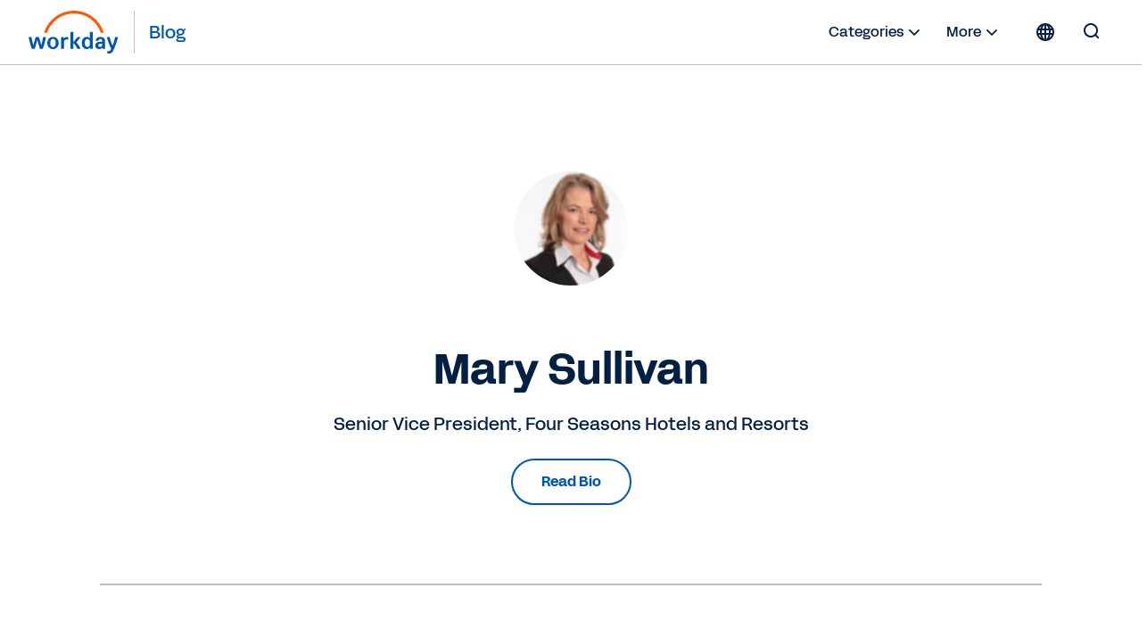

--- FILE ---
content_type: image/svg+xml
request_url: https://blog.workday.com/content/dam/web/images/icons/wd-system-user-group.svg
body_size: 923
content:
<svg id="icon" xmlns="http://www.w3.org/2000/svg" viewBox="0 0 24 24">

    <g id="wd-system-user-group">
        <path id="Combined-Shape"  d="M17,18 L20.4903342,18 C20.7775269,18 21,17.7759472 21,17.4995642 L21,14 C21,12.6205616 20.2988943,11.4013578 19.2329034,10.6819173 C19.7126796,10.0815365 20,9.31986488 20,8.4910835 L20,7.5089165 C20,5.56147182 18.4329966,4 16.5,4 C15.3650145,4 14.3540012,4.54382927 13.7139756,5.38625241 C13.19448,5.13873202 12.6133621,5 12,5 C11.3882309,5 10.8079775,5.13789671 10.2888562,5.38436232 C9.64964939,4.54146647 8.63828184,4 7.5,4 C5.57093664,4 4,5.57099543 4,7.5089165 L4,8.4910835 C4,9.32341646 4.28624233,10.0852443 4.76496159,10.6847933 C3.70191087,11.4038349 3,12.6203479 3,14 L3,17.4995642 C3,17.7692032 3.22818517,18 3.50966585,18 L7,18 L7,19.4995642 C7,19.7692032 7.22817786,20 7.50964952,20 L16.4903505,20 C16.7723472,20 17,19.7759472 17,19.4995642 L17,18 L17,18 Z M9,18 L9,16 C9,14.8933847 9.89441856,14 11.009763,14 L12.990237,14 C14.0993867,14 15,14.8991179 15,16 L15,18 M10,8.9999433 C10,7.89731029 10.8980196,7 12,7 C13.1008532,7 14,7.90050321 14,8.9999433 L14,10.0000567 C14,11.1026897 13.1019804,12 12,12 C10.8991468,12 10,11.0994968 10,10.0000567 M17,16 C17,14.5492941 16.2226753,13.2758074 15.0600567,12.5744582 C15.1885414,12.4219783 15.3058572,12.2597739 15.4107279,12.0891087 C15.5972046,12.031206 15.7951218,12 15.9999433,12 L17.0000567,12 C18.1026897,12 19,12.8980196 19,14 L19,16 M8.59058467,12.0890538 C8.694934,12.2586987 8.81158728,12.4200431 8.93930101,12.5718197 C7.77528717,13.2718442 7,14.545228 7,16 L5,16 L5,14 C5,12.8991468 5.90050321,12 6.9999433,12 L8.0000567,12 M16,9.91524696 L16,8.9999433 C16,8.1340544 15.7226511,7.33021166 15.2516071,6.6736799 C15.521137,6.26769952 15.9808503,6 16.5,6 C17.331415,6 18,6.66903163 18,7.5089165 L18,8.4910835 C18,9.32386519 17.3250598,10 16.5,10 M8,9.91360535 C7.84343924,9.96954655 7.67510035,10 7.5,10 C6.66858499,10 6,9.33096837 6,8.4910835 L6,7.5089165 C6,6.67613481 6.6749402,6 7.5,6 C8.02287247,6 8.48134427,6.26460769 8.74961738,6.66990959 C8.27802849,7.32605057 8,8.13061017 8,8.9999433 L8,9.91360535 Z"></path>
    </g>
</svg>

--- FILE ---
content_type: image/svg+xml
request_url: https://blog.workday.com/content/dam/web/images/icons/wd-system-twitter.svg
body_size: 237
content:
<svg id="icon" xmlns="http://www.w3.org/2000/svg" viewBox="0 0 24 24">
    <g id="wd-system-social-x">
        <path d="M13.5222 10.7749L19.4785 4H18.0671L12.8952 9.88256L8.76437 4H4L10.2466 12.8955L4 20H5.41155L10.8732 13.7878L15.2356 20H20L13.5218 10.7749H13.5222ZM11.5889 12.9738L10.956 12.0881L5.92015 5.03974H8.0882L12.1522 10.728L12.7851 11.6137L18.0677 19.0075H15.8997L11.5889 12.9742V12.9738Z" />
    </g>
</svg>
